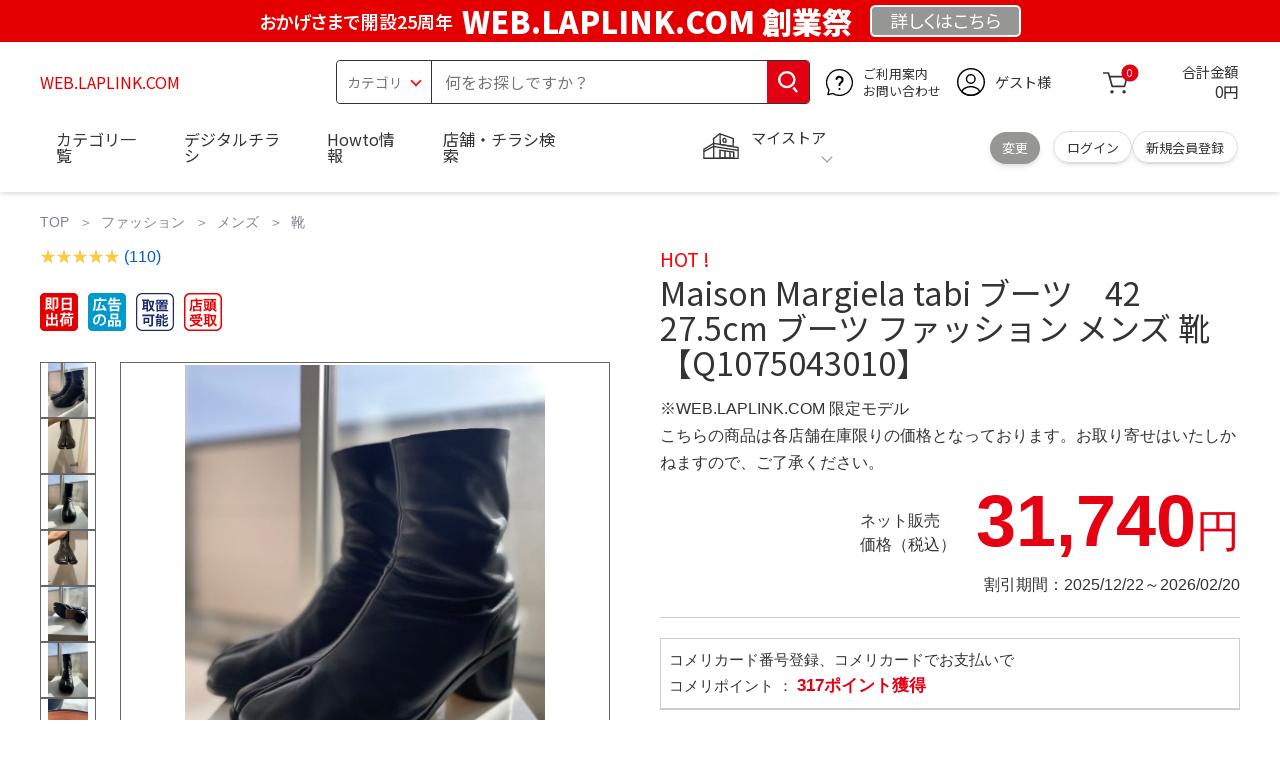

--- FILE ---
content_type: image/svg+xml
request_url: https://www.komeri.com/img/arow_red.svg
body_size: 187
content:
<svg xmlns="http://www.w3.org/2000/svg" width="20" height="20" viewBox="0 0 20 20"><g data-name="レイヤー 2"><g data-name="レイヤー 1"><circle cx="10" cy="10" r="10" fill="#ef221a"/><path d="M13 10a.75.75 0 00-.21-.52L9.33 5.82a.8.8 0 00-1.16 1.1l2.9 3.08-2.9 3.08a.8.8 0 101.16 1.1l3.41-3.62A.75.75 0 0013 10z" fill="#fff"/></g></g></svg>